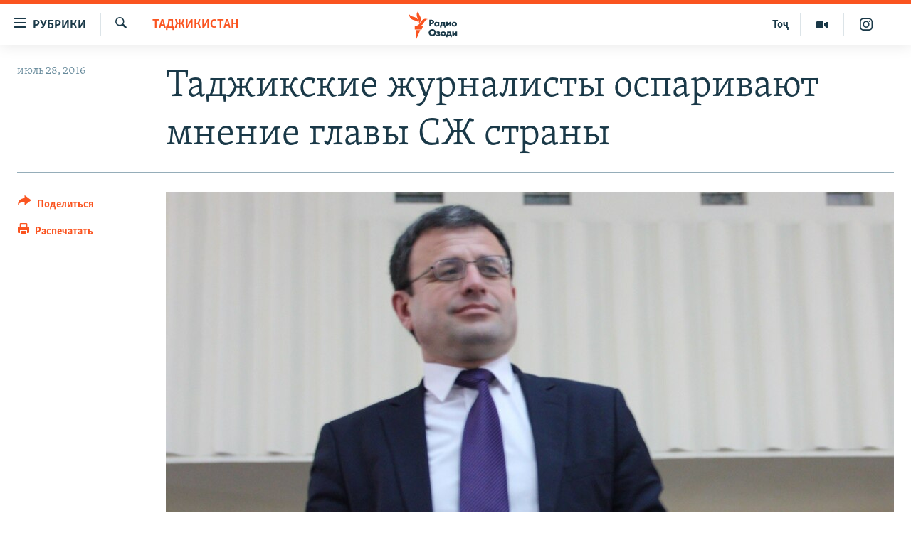

--- FILE ---
content_type: text/html; charset=utf-8
request_url: https://rus.ozodi.org/a/27886769.html
body_size: 13936
content:

<!DOCTYPE html>
<html lang="ru" dir="ltr" class="no-js">
<head>
        <link rel="stylesheet" href="/Content/responsive/RFE/ru-TJ/RFE-ru-TJ.css?&amp;av=0.0.0.0&amp;cb=370">
<script src="https://tags.ozodi.org/rferl-pangea/prod/utag.sync.js"></script><script type='text/javascript' src='https://www.youtube.com/iframe_api' async></script>    <script type="text/javascript">
        //a general 'js' detection, must be on top level in <head>, due to CSS performance
        document.documentElement.className = "js";
        var cacheBuster = "370";
        var appBaseUrl = "/";
        var imgEnhancerBreakpoints = [0, 144, 256, 408, 650, 1023, 1597];
        var isLoggingEnabled = false;
        var isPreviewPage = false;
        var isLivePreviewPage = false;

        if (!isPreviewPage) {
            window.RFE = window.RFE || {};
            window.RFE.cacheEnabledByParam = window.location.href.indexOf('nocache=1') === -1;

            const url = new URL(window.location.href);
            const params = new URLSearchParams(url.search);

            // Remove the 'nocache' parameter
            params.delete('nocache');

            // Update the URL without the 'nocache' parameter
            url.search = params.toString();
            window.history.replaceState(null, '', url.toString());
        } else {
            window.addEventListener('load', function() {
                const links = window.document.links;
                for (let i = 0; i < links.length; i++) {
                    links[i].href = '#';
                    links[i].target = '_self';
                }
             })
        }

var pwaEnabled = false;        var swCacheDisabled;
    </script>
    <meta charset="utf-8" />

            <title>&#x422;&#x430;&#x434;&#x436;&#x438;&#x43A;&#x441;&#x43A;&#x438;&#x435; &#x436;&#x443;&#x440;&#x43D;&#x430;&#x43B;&#x438;&#x441;&#x442;&#x44B; &#x43E;&#x441;&#x43F;&#x430;&#x440;&#x438;&#x432;&#x430;&#x44E;&#x442; &#x43C;&#x43D;&#x435;&#x43D;&#x438;&#x435; &#x433;&#x43B;&#x430;&#x432;&#x44B; &#x421;&#x416; &#x441;&#x442;&#x440;&#x430;&#x43D;&#x44B;</title>
            <meta name="description" content="&#x417;&#x430;&#x44F;&#x432;&#x43B;&#x435;&#x43D;&#x438;&#x435; &#x43F;&#x440;&#x435;&#x434;&#x441;&#x435;&#x434;&#x430;&#x442;&#x435;&#x43B;&#x44F; &#x421;&#x43E;&#x44E;&#x437;&#x430; &#x436;&#x443;&#x440;&#x43D;&#x430;&#x43B;&#x438;&#x441;&#x442;&#x43E;&#x432; &#x422;&#x430;&#x434;&#x436;&#x438;&#x43A;&#x438;&#x441;&#x442;&#x430;&#x43D;&#x430; &#x43E; &#x441;&#x432;&#x43E;&#x431;&#x43E;&#x434;&#x435; &#x441;&#x43B;&#x43E;&#x432;&#x430; &#x438; &#x443;&#x441;&#x43B;&#x43E;&#x432;&#x438;&#x439; &#x434;&#x435;&#x44F;&#x442;&#x435;&#x43B;&#x44C;&#x43D;&#x43E;&#x441;&#x442;&#x438; &#x421;&#x41C;&#x418; &#x432; &#x441;&#x442;&#x440;&#x430;&#x43D;&#x435; &#x432;&#x44B;&#x437;&#x432;&#x430;&#x43B;&#x438; &#x43F;&#x440;&#x43E;&#x442;&#x438;&#x432;&#x43E;&#x440;&#x435;&#x447;&#x438;&#x432;&#x443;&#x44E; &#x440;&#x435;&#x430;&#x43A;&#x446;&#x438;&#x44E; &#x442;&#x430;&#x434;&#x436;&#x438;&#x43A;&#x441;&#x43A;&#x438;&#x445; &#x436;&#x443;&#x440;&#x43D;&#x430;&#x43B;&#x438;&#x441;&#x442;&#x43E;&#x432;." />
                <meta name="keywords" content="Таджикистан, Культура" />
    <meta name="viewport" content="width=device-width, initial-scale=1.0" />


    <meta http-equiv="X-UA-Compatible" content="IE=edge" />

<meta name="robots" content="max-image-preview:large"><meta name="yandex-verification" content="ff8739018be2507b" />

        <link href="https://rus.ozodi.org/a/27886769.html" rel="canonical" />

        <meta name="apple-mobile-web-app-title" content="&#x420;&#x421;&#x415;&#x420;&#x421;" />
        <meta name="apple-mobile-web-app-status-bar-style" content="black" />
            <meta name="apple-itunes-app" content="app-id=1448678370, app-argument=//27886769.ltr" />
<meta content="&#x422;&#x430;&#x434;&#x436;&#x438;&#x43A;&#x441;&#x43A;&#x438;&#x435; &#x436;&#x443;&#x440;&#x43D;&#x430;&#x43B;&#x438;&#x441;&#x442;&#x44B; &#x43E;&#x441;&#x43F;&#x430;&#x440;&#x438;&#x432;&#x430;&#x44E;&#x442; &#x43C;&#x43D;&#x435;&#x43D;&#x438;&#x435; &#x433;&#x43B;&#x430;&#x432;&#x44B; &#x421;&#x416; &#x441;&#x442;&#x440;&#x430;&#x43D;&#x44B;" property="og:title"></meta>
<meta content="&#x417;&#x430;&#x44F;&#x432;&#x43B;&#x435;&#x43D;&#x438;&#x435; &#x43F;&#x440;&#x435;&#x434;&#x441;&#x435;&#x434;&#x430;&#x442;&#x435;&#x43B;&#x44F; &#x421;&#x43E;&#x44E;&#x437;&#x430; &#x436;&#x443;&#x440;&#x43D;&#x430;&#x43B;&#x438;&#x441;&#x442;&#x43E;&#x432; &#x422;&#x430;&#x434;&#x436;&#x438;&#x43A;&#x438;&#x441;&#x442;&#x430;&#x43D;&#x430; &#x43E; &#x441;&#x432;&#x43E;&#x431;&#x43E;&#x434;&#x435; &#x441;&#x43B;&#x43E;&#x432;&#x430; &#x438; &#x443;&#x441;&#x43B;&#x43E;&#x432;&#x438;&#x439; &#x434;&#x435;&#x44F;&#x442;&#x435;&#x43B;&#x44C;&#x43D;&#x43E;&#x441;&#x442;&#x438; &#x421;&#x41C;&#x418; &#x432; &#x441;&#x442;&#x440;&#x430;&#x43D;&#x435; &#x432;&#x44B;&#x437;&#x432;&#x430;&#x43B;&#x438; &#x43F;&#x440;&#x43E;&#x442;&#x438;&#x432;&#x43E;&#x440;&#x435;&#x447;&#x438;&#x432;&#x443;&#x44E; &#x440;&#x435;&#x430;&#x43A;&#x446;&#x438;&#x44E; &#x442;&#x430;&#x434;&#x436;&#x438;&#x43A;&#x441;&#x43A;&#x438;&#x445; &#x436;&#x443;&#x440;&#x43D;&#x430;&#x43B;&#x438;&#x441;&#x442;&#x43E;&#x432;." property="og:description"></meta>
<meta content="article" property="og:type"></meta>
<meta content="https://rus.ozodi.org/a/27886769.html" property="og:url"></meta>
<meta content="&#x420;&#x430;&#x434;&#x438;&#x43E; &#x41E;&#x437;&#x43E;&#x434;&#x438;" property="og:site_name"></meta>
<meta content="https://www.facebook.com/radio.ozodi" property="article:publisher"></meta>
<meta content="https://gdb.rferl.org/dda166ef-e508-42dd-833d-6d504a575819_cx16_cy16_cw56_w1200_h630.jpg" property="og:image"></meta>
<meta content="1200" property="og:image:width"></meta>
<meta content="630" property="og:image:height"></meta>
<meta content="1562160957432362" property="fb:app_id"></meta>
<meta content="summary_large_image" name="twitter:card"></meta>
<meta content="@RadioiOzodi" name="twitter:site"></meta>
<meta content="https://gdb.rferl.org/dda166ef-e508-42dd-833d-6d504a575819_cx16_cy16_cw56_w1200_h630.jpg" name="twitter:image"></meta>
<meta content="&#x422;&#x430;&#x434;&#x436;&#x438;&#x43A;&#x441;&#x43A;&#x438;&#x435; &#x436;&#x443;&#x440;&#x43D;&#x430;&#x43B;&#x438;&#x441;&#x442;&#x44B; &#x43E;&#x441;&#x43F;&#x430;&#x440;&#x438;&#x432;&#x430;&#x44E;&#x442; &#x43C;&#x43D;&#x435;&#x43D;&#x438;&#x435; &#x433;&#x43B;&#x430;&#x432;&#x44B; &#x421;&#x416; &#x441;&#x442;&#x440;&#x430;&#x43D;&#x44B;" name="twitter:title"></meta>
<meta content="&#x417;&#x430;&#x44F;&#x432;&#x43B;&#x435;&#x43D;&#x438;&#x435; &#x43F;&#x440;&#x435;&#x434;&#x441;&#x435;&#x434;&#x430;&#x442;&#x435;&#x43B;&#x44F; &#x421;&#x43E;&#x44E;&#x437;&#x430; &#x436;&#x443;&#x440;&#x43D;&#x430;&#x43B;&#x438;&#x441;&#x442;&#x43E;&#x432; &#x422;&#x430;&#x434;&#x436;&#x438;&#x43A;&#x438;&#x441;&#x442;&#x430;&#x43D;&#x430; &#x43E; &#x441;&#x432;&#x43E;&#x431;&#x43E;&#x434;&#x435; &#x441;&#x43B;&#x43E;&#x432;&#x430; &#x438; &#x443;&#x441;&#x43B;&#x43E;&#x432;&#x438;&#x439; &#x434;&#x435;&#x44F;&#x442;&#x435;&#x43B;&#x44C;&#x43D;&#x43E;&#x441;&#x442;&#x438; &#x421;&#x41C;&#x418; &#x432; &#x441;&#x442;&#x440;&#x430;&#x43D;&#x435; &#x432;&#x44B;&#x437;&#x432;&#x430;&#x43B;&#x438; &#x43F;&#x440;&#x43E;&#x442;&#x438;&#x432;&#x43E;&#x440;&#x435;&#x447;&#x438;&#x432;&#x443;&#x44E; &#x440;&#x435;&#x430;&#x43A;&#x446;&#x438;&#x44E; &#x442;&#x430;&#x434;&#x436;&#x438;&#x43A;&#x441;&#x43A;&#x438;&#x445; &#x436;&#x443;&#x440;&#x43D;&#x430;&#x43B;&#x438;&#x441;&#x442;&#x43E;&#x432;." name="twitter:description"></meta>
                    <link rel="amphtml" href="https://rus.ozodi.org/amp/27886769.html" />
<script type="application/ld+json">{"articleSection":"Таджикистан","isAccessibleForFree":true,"headline":"Таджикские журналисты оспаривают мнение главы СЖ страны","inLanguage":"ru-TJ","keywords":"Таджикистан, Культура","author":{"@type":"Person","name":"РСЕРС"},"datePublished":"2016-07-28 16:39:53Z","dateModified":"2016-07-28 16:49:53Z","publisher":{"logo":{"width":512,"height":220,"@type":"ImageObject","url":"https://rus.ozodi.org/Content/responsive/RFE/ru-TJ/img/logo.png"},"@type":"NewsMediaOrganization","url":"https://rus.ozodi.org","sameAs":["https://www.facebook.com/radio.ozodi","https://www.youtube.com/user/Ozodivideo","https://www.instagram.com/radioiozodi/?hl=en","https://twitter.com/RadioiOzodi"],"name":"Радио Озоди","alternateName":""},"@context":"https://schema.org","@type":"NewsArticle","mainEntityOfPage":"https://rus.ozodi.org/a/27886769.html","url":"https://rus.ozodi.org/a/27886769.html","description":"Заявление председателя Союза журналистов Таджикистана о свободе слова и условий деятельности СМИ в стране вызвали противоречивую реакцию таджикских журналистов.","image":{"width":1080,"height":608,"@type":"ImageObject","url":"https://gdb.rferl.org/dda166ef-e508-42dd-833d-6d504a575819_cx16_cy16_cw56_w1080_h608.jpg"},"name":"Таджикские журналисты оспаривают мнение главы СЖ страны"}</script>
    <script src="/Scripts/responsive/infographics.bundle.min.js?&amp;av=0.0.0.0&amp;cb=370"></script>
        <script src="/Scripts/responsive/dollardom.min.js?&amp;av=0.0.0.0&amp;cb=370"></script>
        <script src="/Scripts/responsive/modules/commons.js?&amp;av=0.0.0.0&amp;cb=370"></script>
        <script src="/Scripts/responsive/modules/app_code.js?&amp;av=0.0.0.0&amp;cb=370"></script>

        <link rel="icon" type="image/svg+xml" href="/Content/responsive/RFE/img/webApp/favicon.svg" />
        <link rel="alternate icon" href="/Content/responsive/RFE/img/webApp/favicon.ico" />
            <link rel="mask-icon" color="#ea6903" href="/Content/responsive/RFE/img/webApp/favicon_safari.svg" />
        <link rel="apple-touch-icon" sizes="152x152" href="/Content/responsive/RFE/img/webApp/ico-152x152.png" />
        <link rel="apple-touch-icon" sizes="144x144" href="/Content/responsive/RFE/img/webApp/ico-144x144.png" />
        <link rel="apple-touch-icon" sizes="114x114" href="/Content/responsive/RFE/img/webApp/ico-114x114.png" />
        <link rel="apple-touch-icon" sizes="72x72" href="/Content/responsive/RFE/img/webApp/ico-72x72.png" />
        <link rel="apple-touch-icon-precomposed" href="/Content/responsive/RFE/img/webApp/ico-57x57.png" />
        <link rel="icon" sizes="192x192" href="/Content/responsive/RFE/img/webApp/ico-192x192.png" />
        <link rel="icon" sizes="128x128" href="/Content/responsive/RFE/img/webApp/ico-128x128.png" />
        <meta name="msapplication-TileColor" content="#ffffff" />
        <meta name="msapplication-TileImage" content="/Content/responsive/RFE/img/webApp/ico-144x144.png" />
                <link rel="preload" href="/Content/responsive/fonts/Skolar-Lt_Cyrl_v2.4.woff" type="font/woff" as="font" crossorigin="anonymous" />
                <link rel="preload" href="/Content/responsive/fonts/SkolarSans-Cn-Bd_LatnCyrl_v2.3.woff" type="font/woff" as="font" crossorigin="anonymous" />
    <link rel="alternate" type="application/rss+xml" title="RFE/RL - Top Stories [RSS]" href="/api/" />
    <link rel="sitemap" type="application/rss+xml" href="/sitemap.xml" />
    
    



</head>
<body class=" nav-no-loaded cc_theme pg-article print-lay-article js-category-to-nav nojs-images ">
        <script type="text/javascript" >
            var analyticsData = {url:"https://rus.ozodi.org/a/27886769.html",property_id:"442",article_uid:"27886769",page_title:"Таджикские журналисты оспаривают мнение главы СЖ страны",page_type:"article",content_type:"article",subcontent_type:"article",last_modified:"2016-07-28 16:49:53Z",pub_datetime:"2016-07-28 16:39:53Z",pub_year:"2016",pub_month:"07",pub_day:"28",pub_hour:"16",pub_weekday:"Thursday",section:"таджикистан",english_section:"tajikistan",byline:"",categories:"tajikistan,culture_rus_ru",domain:"rus.ozodi.org",language:"Russian",language_service:"RFERL Tajik",platform:"web",copied:"no",copied_article:"",copied_title:"",runs_js:"Yes",cms_release:"8.44.0.0.370",enviro_type:"prod",slug:"",entity:"RFE",short_language_service:"TAJ",platform_short:"W",page_name:"Таджикские журналисты оспаривают мнение главы СЖ страны"};
        </script>
<noscript><iframe src="https://www.googletagmanager.com/ns.html?id=GTM-WXZBPZ" height="0" width="0" style="display:none;visibility:hidden"></iframe></noscript>        <script type="text/javascript" data-cookiecategory="analytics">
            var gtmEventObject = Object.assign({}, analyticsData, {event: 'page_meta_ready'});window.dataLayer = window.dataLayer || [];window.dataLayer.push(gtmEventObject);
            if (top.location === self.location) { //if not inside of an IFrame
                 var renderGtm = "true";
                 if (renderGtm === "true") {
            (function(w,d,s,l,i){w[l]=w[l]||[];w[l].push({'gtm.start':new Date().getTime(),event:'gtm.js'});var f=d.getElementsByTagName(s)[0],j=d.createElement(s),dl=l!='dataLayer'?'&l='+l:'';j.async=true;j.src='//www.googletagmanager.com/gtm.js?id='+i+dl;f.parentNode.insertBefore(j,f);})(window,document,'script','dataLayer','GTM-WXZBPZ');
                 }
            }
        </script>
        <!--Analytics tag js version start-->
            <script type="text/javascript" data-cookiecategory="analytics">
                var utag_data = Object.assign({}, analyticsData, {});
if(typeof(TealiumTagFrom)==='function' && typeof(TealiumTagSearchKeyword)==='function') {
var utag_from=TealiumTagFrom();var utag_searchKeyword=TealiumTagSearchKeyword();
if(utag_searchKeyword!=null && utag_searchKeyword!=='' && utag_data["search_keyword"]==null) utag_data["search_keyword"]=utag_searchKeyword;if(utag_from!=null && utag_from!=='') utag_data["from"]=TealiumTagFrom();}
                if(window.top!== window.self&&utag_data.page_type==="snippet"){utag_data.page_type = 'iframe';}
                try{if(window.top!==window.self&&window.self.location.hostname===window.top.location.hostname){utag_data.platform = 'self-embed';utag_data.platform_short = 'se';}}catch(e){if(window.top!==window.self&&window.self.location.search.includes("platformType=self-embed")){utag_data.platform = 'cross-promo';utag_data.platform_short = 'cp';}}
                (function(a,b,c,d){    a="https://tags.ozodi.org/rferl-pangea/prod/utag.js";    b=document;c="script";d=b.createElement(c);d.src=a;d.type="text/java"+c;d.async=true;    a=b.getElementsByTagName(c)[0];a.parentNode.insertBefore(d,a);    })();
            </script>
        <!--Analytics tag js version end-->
<!-- Analytics tag management NoScript -->
<noscript>
<img style="position: absolute; border: none;" src="https://ssc.ozodi.org/b/ss/bbgprod,bbgentityrferl/1/G.4--NS/1781638823?pageName=rfe%3ataj%3aw%3aarticle%3a%d0%a2%d0%b0%d0%b4%d0%b6%d0%b8%d0%ba%d1%81%d0%ba%d0%b8%d0%b5%20%d0%b6%d1%83%d1%80%d0%bd%d0%b0%d0%bb%d0%b8%d1%81%d1%82%d1%8b%20%d0%be%d1%81%d0%bf%d0%b0%d1%80%d0%b8%d0%b2%d0%b0%d1%8e%d1%82%20%d0%bc%d0%bd%d0%b5%d0%bd%d0%b8%d0%b5%20%d0%b3%d0%bb%d0%b0%d0%b2%d1%8b%20%d0%a1%d0%96%20%d1%81%d1%82%d1%80%d0%b0%d0%bd%d1%8b&amp;c6=%d0%a2%d0%b0%d0%b4%d0%b6%d0%b8%d0%ba%d1%81%d0%ba%d0%b8%d0%b5%20%d0%b6%d1%83%d1%80%d0%bd%d0%b0%d0%bb%d0%b8%d1%81%d1%82%d1%8b%20%d0%be%d1%81%d0%bf%d0%b0%d1%80%d0%b8%d0%b2%d0%b0%d1%8e%d1%82%20%d0%bc%d0%bd%d0%b5%d0%bd%d0%b8%d0%b5%20%d0%b3%d0%bb%d0%b0%d0%b2%d1%8b%20%d0%a1%d0%96%20%d1%81%d1%82%d1%80%d0%b0%d0%bd%d1%8b&amp;v36=8.44.0.0.370&amp;v6=D=c6&amp;g=https%3a%2f%2frus.ozodi.org%2fa%2f27886769.html&amp;c1=D=g&amp;v1=D=g&amp;events=event1,event52&amp;c16=rferl%20tajik&amp;v16=D=c16&amp;c5=tajikistan&amp;v5=D=c5&amp;ch=%d0%a2%d0%b0%d0%b4%d0%b6%d0%b8%d0%ba%d0%b8%d1%81%d1%82%d0%b0%d0%bd&amp;c15=russian&amp;v15=D=c15&amp;c4=article&amp;v4=D=c4&amp;c14=27886769&amp;v14=D=c14&amp;v20=no&amp;c17=web&amp;v17=D=c17&amp;mcorgid=518abc7455e462b97f000101%40adobeorg&amp;server=rus.ozodi.org&amp;pageType=D=c4&amp;ns=bbg&amp;v29=D=server&amp;v25=rfe&amp;v30=442&amp;v105=D=User-Agent " alt="analytics" width="1" height="1" /></noscript>
<!-- End of Analytics tag management NoScript -->


        <!--*** Accessibility links - For ScreenReaders only ***-->
        <section>
            <div class="sr-only">
                <h2>&#x421;&#x441;&#x44B;&#x43B;&#x43A;&#x438; &#x434;&#x43B;&#x44F; &#x432;&#x445;&#x43E;&#x434;&#x430;</h2>
                <ul>
                    <li><a href="#content" data-disable-smooth-scroll="1">&#x421;&#x43C;&#x43E;&#x442;&#x440;&#x435;&#x442;&#x44C; &#x432;&#x441;&#x435; &#x447;&#x430;&#x441;&#x442;&#x438;&#xD;&#xA;</a></li>
                    <li><a href="#navigation" data-disable-smooth-scroll="1">&#x412;&#x435;&#x440;&#x43D;&#x443;&#x442;&#x441;&#x44F; &#x43A; &#x433;&#x43B;&#x430;&#x432;&#x43D;&#x43E;&#x439; &#x43D;&#x430;&#x432;&#x438;&#x433;&#x430;&#x446;&#x438;&#x438;</a></li>
                    <li><a href="#txtHeaderSearch" data-disable-smooth-scroll="1">&#x412;&#x435;&#x440;&#x43D;&#x443;&#x442;&#x441;&#x44F; &#x43A; &#x43F;&#x43E;&#x438;&#x441;&#x43A;&#x443;</a></li>
                </ul>
            </div>
        </section>
    




<div dir="ltr">
    <div id="page">
            <aside>

<div class="c-lightbox overlay-modal">
    <div class="c-lightbox__intro">
        <h2 class="c-lightbox__intro-title"></h2>
        <button class="btn btn--rounded c-lightbox__btn c-lightbox__intro-next" title="&#x421;&#x43B;&#x435;&#x434;&#x443;&#x44E;&#x449;&#x438;&#x439;">
            <span class="ico ico--rounded ico-chevron-forward"></span>
            <span class="sr-only">&#x421;&#x43B;&#x435;&#x434;&#x443;&#x44E;&#x449;&#x438;&#x439;</span>
        </button>
    </div>
    <div class="c-lightbox__nav">
        <button class="btn btn--rounded c-lightbox__btn c-lightbox__btn--close" title="&#x417;&#x430;&#x43A;&#x440;&#x44B;&#x442;&#x44C;">
            <span class="ico ico--rounded ico-close"></span>
            <span class="sr-only">&#x417;&#x430;&#x43A;&#x440;&#x44B;&#x442;&#x44C;</span>
        </button>
        <button class="btn btn--rounded c-lightbox__btn c-lightbox__btn--prev" title="&#x41F;&#x440;&#x435;&#x434;&#x44B;&#x434;&#x443;&#x449;&#x438;&#x439;">
            <span class="ico ico--rounded ico-chevron-backward"></span>
            <span class="sr-only">&#x41F;&#x440;&#x435;&#x434;&#x44B;&#x434;&#x443;&#x449;&#x438;&#x439;</span>
        </button>
        <button class="btn btn--rounded c-lightbox__btn c-lightbox__btn--next" title="&#x421;&#x43B;&#x435;&#x434;&#x443;&#x44E;&#x449;&#x438;&#x439;">
            <span class="ico ico--rounded ico-chevron-forward"></span>
            <span class="sr-only">&#x421;&#x43B;&#x435;&#x434;&#x443;&#x44E;&#x449;&#x438;&#x439;</span>
        </button>
    </div>
    <div class="c-lightbox__content-wrap">
        <figure class="c-lightbox__content">
            <span class="c-spinner c-spinner--lightbox">
                <img src="/Content/responsive/img/player-spinner.png"
                     alt="&#x41F;&#x43E;&#x436;&#x430;&#x43B;&#x443;&#x439;&#x441;&#x442;&#x430;, &#x43F;&#x43E;&#x434;&#x43E;&#x436;&#x434;&#x438;&#x442;&#x435;"
                     title="&#x41F;&#x43E;&#x436;&#x430;&#x43B;&#x443;&#x439;&#x441;&#x442;&#x430;, &#x43F;&#x43E;&#x434;&#x43E;&#x436;&#x434;&#x438;&#x442;&#x435;" />
            </span>
            <div class="c-lightbox__img">
                <div class="thumb">
                    <img src="" alt="" />
                </div>
            </div>
            <figcaption>
                <div class="c-lightbox__info c-lightbox__info--foot">
                    <span class="c-lightbox__counter"></span>
                    <span class="caption c-lightbox__caption"></span>
                </div>
            </figcaption>
        </figure>
    </div>
    <div class="hidden">
        <div class="content-advisory__box content-advisory__box--lightbox">
            <span class="content-advisory__box-text">This image contains sensitive content which some people may find offensive or disturbing.</span>
            <button class="btn btn--transparent content-advisory__box-btn m-t-md" value="text" type="button">
                <span class="btn__text">
                    Click to reveal
                </span>
            </button>
        </div>
    </div>
</div>

<div class="print-dialogue">
    <div class="container">
        <h3 class="print-dialogue__title section-head">Print Options:</h3>
        <div class="print-dialogue__opts">
            <ul class="print-dialogue__opt-group">
                <li class="form__group form__group--checkbox">
                    <input class="form__check " id="checkboxImages" name="checkboxImages" type="checkbox" checked="checked" />
                    <label for="checkboxImages" class="form__label m-t-md">Images</label>
                </li>
                <li class="form__group form__group--checkbox">
                    <input class="form__check " id="checkboxMultimedia" name="checkboxMultimedia" type="checkbox" checked="checked" />
                    <label for="checkboxMultimedia" class="form__label m-t-md">Multimedia</label>
                </li>
            </ul>
            <ul class="print-dialogue__opt-group">
                <li class="form__group form__group--checkbox">
                    <input class="form__check " id="checkboxEmbedded" name="checkboxEmbedded" type="checkbox" checked="checked" />
                    <label for="checkboxEmbedded" class="form__label m-t-md">Embedded Content</label>
                </li>
                <li class="hidden">
                    <input class="form__check " id="checkboxComments" name="checkboxComments" type="checkbox" />
                    <label for="checkboxComments" class="form__label m-t-md"> Comments</label>
                </li>
            </ul>
        </div>
        <div class="print-dialogue__buttons">
            <button class="btn  btn--secondary close-button" type="button" title="&#x41E;&#x442;&#x43C;&#x435;&#x43D;&#x438;&#x442;&#x44C;">
                <span class="btn__text ">&#x41E;&#x442;&#x43C;&#x435;&#x43D;&#x438;&#x442;&#x44C;</span>
            </button>
            <button class="btn  btn-cust-print m-l-sm" type="button" title="&#x420;&#x430;&#x441;&#x43F;&#x435;&#x447;&#x430;&#x442;&#x430;&#x442;&#x44C;">
                <span class="btn__text ">&#x420;&#x430;&#x441;&#x43F;&#x435;&#x447;&#x430;&#x442;&#x430;&#x442;&#x44C;</span>
            </button>
        </div>
    </div>
</div>                
<div class="ctc-message pos-fix">
    <div class="ctc-message__inner">Link has been copied to clipboard</div>
</div>
            </aside>

<div class="hdr-20 hdr-20--big">
    <div class="hdr-20__inner">
        <div class="hdr-20__max pos-rel">
            <div class="hdr-20__side hdr-20__side--primary d-flex">
                <label data-for="main-menu-ctrl" data-switcher-trigger="true" data-switch-target="main-menu-ctrl" class="burger hdr-trigger pos-rel trans-trigger" data-trans-evt="click" data-trans-id="menu">
                    <span class="ico ico-close hdr-trigger__ico hdr-trigger__ico--close burger__ico burger__ico--close"></span>
                    <span class="ico ico-menu hdr-trigger__ico hdr-trigger__ico--open burger__ico burger__ico--open"></span>
                        <span class="burger__label">&#x420;&#x443;&#x431;&#x440;&#x438;&#x43A;&#x438;</span>
                </label>
                <div class="menu-pnl pos-fix trans-target" data-switch-target="main-menu-ctrl" data-trans-id="menu">
                    <div class="menu-pnl__inner">
                        <nav class="main-nav menu-pnl__item menu-pnl__item--first">
                            <ul class="main-nav__list accordeon" data-analytics-tales="false" data-promo-name="link" data-location-name="nav,secnav">
                                

        <li class="main-nav__item">
            <a class="main-nav__item-name main-nav__item-name--link" href="/z/11273" title="&#x42D;&#x43A;&#x43E;&#x43D;&#x43E;&#x43C;&#x438;&#x43A;&#x430;" data-item-name="economics_rus_ru" >&#x42D;&#x43A;&#x43E;&#x43D;&#x43E;&#x43C;&#x438;&#x43A;&#x430;</a>
        </li>

        <li class="main-nav__item">
            <a class="main-nav__item-name main-nav__item-name--link" href="/z/11271" title="&#x41A;&#x443;&#x43B;&#x44C;&#x442;&#x443;&#x440;&#x430;" data-item-name="culture_rus_ru" >&#x41A;&#x443;&#x43B;&#x44C;&#x442;&#x443;&#x440;&#x430;</a>
        </li>

        <li class="main-nav__item">
            <a class="main-nav__item-name main-nav__item-name--link" href="/z/11272" title="&#x421;&#x43F;&#x43E;&#x440;&#x442;" data-item-name="sport_rus_ru" >&#x421;&#x43F;&#x43E;&#x440;&#x442;</a>
        </li>

        <li class="main-nav__item">
            <a class="main-nav__item-name main-nav__item-name--link" href="/z/11274" title="&#x420;&#x435;&#x433;&#x438;&#x43E;&#x43D;&#x44B; &#x422;&#x430;&#x434;&#x436;&#x438;&#x43A;&#x438;&#x441;&#x442;&#x430;&#x43D;&#x430;" data-item-name="tajik_regions_rus_ru" >&#x420;&#x435;&#x433;&#x438;&#x43E;&#x43D;&#x44B; &#x422;&#x430;&#x434;&#x436;&#x438;&#x43A;&#x438;&#x441;&#x442;&#x430;&#x43D;&#x430;</a>
        </li>



                            </ul>
                        </nav>
                        

<div class="menu-pnl__item">
        <a href="https://www.ozodi.org" class="menu-pnl__item-link" alt="&#x422;&#x43E;&#x4B7;&#x438;&#x43A;&#x4E3;">&#x422;&#x43E;&#x4B7;&#x438;&#x43A;&#x4E3;</a>
</div>


                        
                            <div class="menu-pnl__item menu-pnl__item--social">
                                    <h5 class="menu-pnl__sub-head">&#x41F;&#x440;&#x438;&#x441;&#x43E;&#x435;&#x434;&#x438;&#x43D;&#x44F;&#x439;&#x442;&#x435;&#x441;&#x44C;</h5>

        <a href="https://www.facebook.com/radio.ozodi" title="&#x41C;&#x44B; &#x432;  Facebook" data-analytics-text="follow_on_facebook" class="btn btn--rounded btn--social-inverted menu-pnl__btn js-social-btn btn-facebook"  target="_blank" rel="noopener">
            <span class="ico ico-facebook-alt ico--rounded"></span>
        </a>


        <a href="https://twitter.com/RadioiOzodi" title="&#x41C;&#x44B; &#x432; Twitter" data-analytics-text="follow_on_twitter" class="btn btn--rounded btn--social-inverted menu-pnl__btn js-social-btn btn-twitter"  target="_blank" rel="noopener">
            <span class="ico ico-twitter ico--rounded"></span>
        </a>


        <a href="https://www.youtube.com/user/Ozodivideo" title="&#x41F;&#x440;&#x438;&#x441;&#x43E;&#x435;&#x434;&#x438;&#x43D;&#x44F;&#x439;&#x442;&#x435;&#x441;&#x44C; &#x432; Youtube" data-analytics-text="follow_on_youtube" class="btn btn--rounded btn--social-inverted menu-pnl__btn js-social-btn btn-youtube"  target="_blank" rel="noopener">
            <span class="ico ico-youtube ico--rounded"></span>
        </a>


        <a href="https://www.instagram.com/radioiozodi/?hl=en" title="Instagram" data-analytics-text="follow_on_instagram" class="btn btn--rounded btn--social-inverted menu-pnl__btn js-social-btn btn-instagram"  target="_blank" rel="noopener">
            <span class="ico ico-instagram ico--rounded"></span>
        </a>

                            </div>
                            <div class="menu-pnl__item">
                                <a href="/navigation/allsites" class="menu-pnl__item-link">
                                    <span class="ico ico-languages "></span>
                                    &#x412;&#x441;&#x435; &#x441;&#x430;&#x439;&#x442;&#x44B; &#x420;&#x421;&#x415;/&#x420;&#x421;
                                </a>
                            </div>
                    </div>
                </div>
                <label data-for="top-search-ctrl" data-switcher-trigger="true" data-switch-target="top-search-ctrl" class="top-srch-trigger hdr-trigger">
                    <span class="ico ico-close hdr-trigger__ico hdr-trigger__ico--close top-srch-trigger__ico top-srch-trigger__ico--close"></span>
                    <span class="ico ico-search hdr-trigger__ico hdr-trigger__ico--open top-srch-trigger__ico top-srch-trigger__ico--open"></span>
                </label>
                <div class="srch-top srch-top--in-header" data-switch-target="top-search-ctrl">
                    <div class="container">
                        
<form action="/s" class="srch-top__form srch-top__form--in-header" id="form-topSearchHeader" method="get" role="search">    <label for="txtHeaderSearch" class="sr-only">&#x418;&#x441;&#x43A;&#x430;&#x442;&#x44C;</label>
    <input type="text" id="txtHeaderSearch" name="k" placeholder="&#x41F;&#x43E;&#x438;&#x441;&#x43A;" accesskey="s" value="" class="srch-top__input analyticstag-event" onkeydown="if (event.keyCode === 13) { FireAnalyticsTagEventOnSearch('search', $dom.get('#txtHeaderSearch')[0].value) }" />
    <button title="&#x418;&#x441;&#x43A;&#x430;&#x442;&#x44C;" type="submit" class="btn btn--top-srch analyticstag-event" onclick="FireAnalyticsTagEventOnSearch('search', $dom.get('#txtHeaderSearch')[0].value) ">
        <span class="ico ico-search"></span>
    </button>
</form>
                    </div>
                </div>
                <a href="/" class="main-logo-link">
                    <img src="/Content/responsive/RFE/ru-TJ/img/logo-compact.svg" class="main-logo main-logo--comp" alt="site logo">
                        <img src="/Content/responsive/RFE/ru-TJ/img/logo.svg" class="main-logo main-logo--big" alt="site logo">
                </a>
            </div>
            <div class="hdr-20__side hdr-20__side--secondary d-flex">
                

    <a href="https://www.instagram.com/radioiozodi/?hl=en" title="Instagram" class="hdr-20__secondary-item" data-item-name="custom1">
        
    <span class="ico-custom ico-custom--1 hdr-20__secondary-icon"></span>

    </a>

    <a href="/z/11282" title="&#x41C;&#x443;&#x43B;&#x44C;&#x442;&#x438;&#x43C;&#x435;&#x434;&#x438;&#x430;" class="hdr-20__secondary-item" data-item-name="video">
        
    <span class="ico ico-video hdr-20__secondary-icon"></span>

    </a>

    <a href="https://www.ozodi.org" title="&#x422;&#x43E;&#x4B7;" class="hdr-20__secondary-item hdr-20__secondary-item--lang" data-item-name="satellite">
        
&#x422;&#x43E;&#x4B7;
    </a>

    <a href="/s" title="&#x418;&#x441;&#x43A;&#x430;&#x442;&#x44C;" class="hdr-20__secondary-item hdr-20__secondary-item--search" data-item-name="search">
        
    <span class="ico ico-search hdr-20__secondary-icon hdr-20__secondary-icon--search"></span>

    </a>



                
                <div class="srch-bottom">
                    
<form action="/s" class="srch-bottom__form d-flex" id="form-bottomSearch" method="get" role="search">    <label for="txtSearch" class="sr-only">&#x418;&#x441;&#x43A;&#x430;&#x442;&#x44C;</label>
    <input type="search" id="txtSearch" name="k" placeholder="&#x41F;&#x43E;&#x438;&#x441;&#x43A;" accesskey="s" value="" class="srch-bottom__input analyticstag-event" onkeydown="if (event.keyCode === 13) { FireAnalyticsTagEventOnSearch('search', $dom.get('#txtSearch')[0].value) }" />
    <button title="&#x418;&#x441;&#x43A;&#x430;&#x442;&#x44C;" type="submit" class="btn btn--bottom-srch analyticstag-event" onclick="FireAnalyticsTagEventOnSearch('search', $dom.get('#txtSearch')[0].value) ">
        <span class="ico ico-search"></span>
    </button>
</form>
                </div>
            </div>
            <img src="/Content/responsive/RFE/ru-TJ/img/logo-print.gif" class="logo-print" alt="site logo">
            <img src="/Content/responsive/RFE/ru-TJ/img/logo-print_color.png" class="logo-print logo-print--color" alt="site logo">
        </div>
    </div>
</div>
    <script>
        if (document.body.className.indexOf('pg-home') > -1) {
            var nav2In = document.querySelector('.hdr-20__inner');
            var nav2Sec = document.querySelector('.hdr-20__side--secondary');
            var secStyle = window.getComputedStyle(nav2Sec);
            if (nav2In && window.pageYOffset < 150 && secStyle['position'] !== 'fixed') {
                nav2In.classList.add('hdr-20__inner--big')
            }
        }
    </script>



<div class="c-hlights c-hlights--breaking c-hlights--no-item" data-hlight-display="mobile,desktop">
    <div class="c-hlights__wrap container p-0">
        <div class="c-hlights__nav">
            <a role="button" href="#" title="&#x41F;&#x440;&#x435;&#x434;&#x44B;&#x434;&#x443;&#x449;&#x438;&#x439;">
                <span class="ico ico-chevron-backward m-0"></span>
                <span class="sr-only">&#x41F;&#x440;&#x435;&#x434;&#x44B;&#x434;&#x443;&#x449;&#x438;&#x439;</span>
            </a>
            <a role="button" href="#" title="&#x421;&#x43B;&#x435;&#x434;&#x443;&#x44E;&#x449;&#x438;&#x439;">
                <span class="ico ico-chevron-forward m-0"></span>
                <span class="sr-only">&#x421;&#x43B;&#x435;&#x434;&#x443;&#x44E;&#x449;&#x438;&#x439;</span>
            </a>
        </div>
        <span class="c-hlights__label">
            <span class="">&#x421;&#x440;&#x43E;&#x447;&#x43D;&#x44B;&#x435; &#x43D;&#x43E;&#x432;&#x43E;&#x441;&#x442;&#x438;</span>
            <span class="switcher-trigger">
                <label data-for="more-less-1" data-switcher-trigger="true" class="switcher-trigger__label switcher-trigger__label--more p-b-0" title="&#x41F;&#x43E;&#x43A;&#x430;&#x437;&#x430;&#x442;&#x44C; &#x431;&#x43E;&#x43B;&#x44C;&#x448;&#x435;">
                    <span class="ico ico-chevron-down"></span>
                </label>
                <label data-for="more-less-1" data-switcher-trigger="true" class="switcher-trigger__label switcher-trigger__label--less p-b-0" title="Show less">
                    <span class="ico ico-chevron-up"></span>
                </label>
            </span>
        </span>
        <ul class="c-hlights__items switcher-target" data-switch-target="more-less-1">
            
        </ul>
    </div>
</div>


        <div id="content">
            

    <main class="container">

    <div class="hdr-container">
        <div class="row">
            <div class="col-category col-xs-12 col-md-2 pull-left">


<div class="category js-category">
<a class="" href="/z/11267">&#x422;&#x430;&#x434;&#x436;&#x438;&#x43A;&#x438;&#x441;&#x442;&#x430;&#x43D;</a></div></div>
<div class="col-title col-xs-12 col-md-10 pull-right">

    <h1 class="title pg-title">
        &#x422;&#x430;&#x434;&#x436;&#x438;&#x43A;&#x441;&#x43A;&#x438;&#x435; &#x436;&#x443;&#x440;&#x43D;&#x430;&#x43B;&#x438;&#x441;&#x442;&#x44B; &#x43E;&#x441;&#x43F;&#x430;&#x440;&#x438;&#x432;&#x430;&#x44E;&#x442; &#x43C;&#x43D;&#x435;&#x43D;&#x438;&#x435; &#x433;&#x43B;&#x430;&#x432;&#x44B; &#x421;&#x416; &#x441;&#x442;&#x440;&#x430;&#x43D;&#x44B;
    </h1>
</div>
<div class="col-publishing-details col-xs-12 col-sm-12 col-md-2 pull-left">

<div class="publishing-details ">
        <div class="published">
            <span class="date" >
                    <time pubdate="pubdate" datetime="2016-07-28T21:39:53&#x2B;05:00">
                        &#x438;&#x44E;&#x43B;&#x44C; 28, 2016
                    </time>
            </span>
        </div>
</div>

</div>
<div class="col-lg-12 separator">

<div class="separator">
    <hr class="title-line" />
</div></div>
<div class="col-multimedia col-xs-12 col-md-10 pull-right">

<div class="cover-media">
    <figure class="media-image js-media-expand">
        <div class="img-wrap">
            <div class="thumb thumb16_9">

            <img src="https://gdb.rferl.org/dda166ef-e508-42dd-833d-6d504a575819_cx16_cy16_cw56_w250_r1_s.jpg" alt="&#x41F;&#x440;&#x435;&#x434;&#x441;&#x435;&#x434;&#x430;&#x442;&#x435;&#x43B;&#x44C; &#x421;&#x43E;&#x44E;&#x437;&#x430; &#x436;&#x443;&#x440;&#x43D;&#x430;&#x43B;&#x438;&#x441;&#x442;&#x43E;&#x432; &#x422;&#x430;&#x434;&#x436;&#x438;&#x43A;&#x438;&#x441;&#x442;&#x430;&#x43D;&#x430; &#x417;&#x438;&#x43D;&#x43D;&#x430;&#x442;&#x443;&#x43B;&#x43B;&#x43E;&#x445; &#x418;&#x441;&#x43C;&#x43E;&#x438;&#x43B;&#x437;&#x43E;&#x434;&#x430;" />
                                </div>
        </div>
            <figcaption>
                <span class="caption">&#x41F;&#x440;&#x435;&#x434;&#x441;&#x435;&#x434;&#x430;&#x442;&#x435;&#x43B;&#x44C; &#x421;&#x43E;&#x44E;&#x437;&#x430; &#x436;&#x443;&#x440;&#x43D;&#x430;&#x43B;&#x438;&#x441;&#x442;&#x43E;&#x432; &#x422;&#x430;&#x434;&#x436;&#x438;&#x43A;&#x438;&#x441;&#x442;&#x430;&#x43D;&#x430; &#x417;&#x438;&#x43D;&#x43D;&#x430;&#x442;&#x443;&#x43B;&#x43B;&#x43E;&#x445; &#x418;&#x441;&#x43C;&#x43E;&#x438;&#x43B;&#x437;&#x43E;&#x434;&#x430;</span>
            </figcaption>
    </figure>
</div>

</div>
<div class="col-xs-12 col-md-2 pull-left article-share pos-rel">

    <div class="share--box">
                <div class="sticky-share-container" style="display:none">
                    <div class="container">
                        <a href="https://rus.ozodi.org" id="logo-sticky-share">&nbsp;</a>
                        <div class="pg-title pg-title--sticky-share">
                            &#x422;&#x430;&#x434;&#x436;&#x438;&#x43A;&#x441;&#x43A;&#x438;&#x435; &#x436;&#x443;&#x440;&#x43D;&#x430;&#x43B;&#x438;&#x441;&#x442;&#x44B; &#x43E;&#x441;&#x43F;&#x430;&#x440;&#x438;&#x432;&#x430;&#x44E;&#x442; &#x43C;&#x43D;&#x435;&#x43D;&#x438;&#x435; &#x433;&#x43B;&#x430;&#x432;&#x44B; &#x421;&#x416; &#x441;&#x442;&#x440;&#x430;&#x43D;&#x44B;
                        </div>
                        <div class="sticked-nav-actions">
                            <!--This part is for sticky navigation display-->
                            <p class="buttons link-content-sharing p-0 ">
                                <button class="btn btn--link btn-content-sharing p-t-0 " id="btnContentSharing" value="text" role="Button" type="" title="&#x43F;&#x43E;&#x434;&#x435;&#x43B;&#x438;&#x442;&#x44C;&#x441;&#x44F; &#x432; &#x434;&#x440;&#x443;&#x433;&#x438;&#x445; &#x441;&#x43E;&#x446;&#x441;&#x435;&#x442;&#x44F;&#x445;">
                                    <span class="ico ico-share ico--l"></span>
                                    <span class="btn__text ">
                                        &#x41F;&#x43E;&#x434;&#x435;&#x43B;&#x438;&#x442;&#x44C;&#x441;&#x44F;
                                    </span>
                                </button>
                            </p>
                            <aside class="content-sharing js-content-sharing js-content-sharing--apply-sticky  content-sharing--sticky" role="complementary" 
                                   data-share-url="https://rus.ozodi.org/a/27886769.html" data-share-title="&#x422;&#x430;&#x434;&#x436;&#x438;&#x43A;&#x441;&#x43A;&#x438;&#x435; &#x436;&#x443;&#x440;&#x43D;&#x430;&#x43B;&#x438;&#x441;&#x442;&#x44B; &#x43E;&#x441;&#x43F;&#x430;&#x440;&#x438;&#x432;&#x430;&#x44E;&#x442; &#x43C;&#x43D;&#x435;&#x43D;&#x438;&#x435; &#x433;&#x43B;&#x430;&#x432;&#x44B; &#x421;&#x416; &#x441;&#x442;&#x440;&#x430;&#x43D;&#x44B;" data-share-text="&#x417;&#x430;&#x44F;&#x432;&#x43B;&#x435;&#x43D;&#x438;&#x435; &#x43F;&#x440;&#x435;&#x434;&#x441;&#x435;&#x434;&#x430;&#x442;&#x435;&#x43B;&#x44F; &#x421;&#x43E;&#x44E;&#x437;&#x430; &#x436;&#x443;&#x440;&#x43D;&#x430;&#x43B;&#x438;&#x441;&#x442;&#x43E;&#x432; &#x422;&#x430;&#x434;&#x436;&#x438;&#x43A;&#x438;&#x441;&#x442;&#x430;&#x43D;&#x430; &#x43E; &#x441;&#x432;&#x43E;&#x431;&#x43E;&#x434;&#x435; &#x441;&#x43B;&#x43E;&#x432;&#x430; &#x438; &#x443;&#x441;&#x43B;&#x43E;&#x432;&#x438;&#x439; &#x434;&#x435;&#x44F;&#x442;&#x435;&#x43B;&#x44C;&#x43D;&#x43E;&#x441;&#x442;&#x438; &#x421;&#x41C;&#x418; &#x432; &#x441;&#x442;&#x440;&#x430;&#x43D;&#x435; &#x432;&#x44B;&#x437;&#x432;&#x430;&#x43B;&#x438; &#x43F;&#x440;&#x43E;&#x442;&#x438;&#x432;&#x43E;&#x440;&#x435;&#x447;&#x438;&#x432;&#x443;&#x44E; &#x440;&#x435;&#x430;&#x43A;&#x446;&#x438;&#x44E; &#x442;&#x430;&#x434;&#x436;&#x438;&#x43A;&#x441;&#x43A;&#x438;&#x445; &#x436;&#x443;&#x440;&#x43D;&#x430;&#x43B;&#x438;&#x441;&#x442;&#x43E;&#x432;.">
                                <div class="content-sharing__popover">
                                    <h6 class="content-sharing__title">&#x41F;&#x43E;&#x434;&#x435;&#x43B;&#x438;&#x442;&#x44C;&#x441;&#x44F;</h6>
                                    <button href="#close" id="btnCloseSharing" class="btn btn--text-like content-sharing__close-btn">
                                        <span class="ico ico-close ico--l"></span>
                                    </button>
            <ul class="content-sharing__list">
                    <li class="content-sharing__item">
                            <div class="ctc ">
                                <input type="text" class="ctc__input" readonly="readonly">
                                <a href="" js-href="https://rus.ozodi.org/a/27886769.html" class="content-sharing__link ctc__button">
                                    <span class="ico ico-copy-link ico--rounded ico--s"></span>
                                        <span class="content-sharing__link-text">Copy link</span>
                                </a>
                            </div>
                    </li>
                    <li class="content-sharing__item">
        <a href="https://facebook.com/sharer.php?u=https%3a%2f%2frus.ozodi.org%2fa%2f27886769.html"
           data-analytics-text="share_on_facebook"
           title="Facebook" target="_blank"
           class="content-sharing__link  js-social-btn">
            <span class="ico ico-facebook ico--rounded ico--s"></span>
                <span class="content-sharing__link-text">Facebook</span>
        </a>
                    </li>
                    <li class="content-sharing__item">
        <a href="https://twitter.com/share?url=https%3a%2f%2frus.ozodi.org%2fa%2f27886769.html&amp;text=%d0%a2%d0%b0%d0%b4%d0%b6%d0%b8%d0%ba%d1%81%d0%ba%d0%b8%d0%b5&#x2B;%d0%b6%d1%83%d1%80%d0%bd%d0%b0%d0%bb%d0%b8%d1%81%d1%82%d1%8b&#x2B;%d0%be%d1%81%d0%bf%d0%b0%d1%80%d0%b8%d0%b2%d0%b0%d1%8e%d1%82&#x2B;%d0%bc%d0%bd%d0%b5%d0%bd%d0%b8%d0%b5&#x2B;%d0%b3%d0%bb%d0%b0%d0%b2%d1%8b&#x2B;%d0%a1%d0%96&#x2B;%d1%81%d1%82%d1%80%d0%b0%d0%bd%d1%8b"
           data-analytics-text="share_on_twitter"
           title="X (Twitter)" target="_blank"
           class="content-sharing__link  js-social-btn">
            <span class="ico ico-twitter ico--rounded ico--s"></span>
                <span class="content-sharing__link-text">X (Twitter)</span>
        </a>
                    </li>
                    <li class="content-sharing__item">
        <a href="mailto:?body=https%3a%2f%2frus.ozodi.org%2fa%2f27886769.html&amp;subject=&#x422;&#x430;&#x434;&#x436;&#x438;&#x43A;&#x441;&#x43A;&#x438;&#x435; &#x436;&#x443;&#x440;&#x43D;&#x430;&#x43B;&#x438;&#x441;&#x442;&#x44B; &#x43E;&#x441;&#x43F;&#x430;&#x440;&#x438;&#x432;&#x430;&#x44E;&#x442; &#x43C;&#x43D;&#x435;&#x43D;&#x438;&#x435; &#x433;&#x43B;&#x430;&#x432;&#x44B; &#x421;&#x416; &#x441;&#x442;&#x440;&#x430;&#x43D;&#x44B;"
           
           title="Email" 
           class="content-sharing__link ">
            <span class="ico ico-email ico--rounded ico--s"></span>
                <span class="content-sharing__link-text">Email</span>
        </a>
                    </li>

            </ul>
                                </div>
                            </aside>
                        </div>
                    </div>
                </div>
                <div class="links">
                        <p class="buttons link-content-sharing p-0 ">
                            <button class="btn btn--link btn-content-sharing p-t-0 " id="btnContentSharing" value="text" role="Button" type="" title="&#x43F;&#x43E;&#x434;&#x435;&#x43B;&#x438;&#x442;&#x44C;&#x441;&#x44F; &#x432; &#x434;&#x440;&#x443;&#x433;&#x438;&#x445; &#x441;&#x43E;&#x446;&#x441;&#x435;&#x442;&#x44F;&#x445;">
                                <span class="ico ico-share ico--l"></span>
                                <span class="btn__text ">
                                    &#x41F;&#x43E;&#x434;&#x435;&#x43B;&#x438;&#x442;&#x44C;&#x441;&#x44F;
                                </span>
                            </button>
                        </p>
                        <aside class="content-sharing js-content-sharing " role="complementary" 
                               data-share-url="https://rus.ozodi.org/a/27886769.html" data-share-title="&#x422;&#x430;&#x434;&#x436;&#x438;&#x43A;&#x441;&#x43A;&#x438;&#x435; &#x436;&#x443;&#x440;&#x43D;&#x430;&#x43B;&#x438;&#x441;&#x442;&#x44B; &#x43E;&#x441;&#x43F;&#x430;&#x440;&#x438;&#x432;&#x430;&#x44E;&#x442; &#x43C;&#x43D;&#x435;&#x43D;&#x438;&#x435; &#x433;&#x43B;&#x430;&#x432;&#x44B; &#x421;&#x416; &#x441;&#x442;&#x440;&#x430;&#x43D;&#x44B;" data-share-text="&#x417;&#x430;&#x44F;&#x432;&#x43B;&#x435;&#x43D;&#x438;&#x435; &#x43F;&#x440;&#x435;&#x434;&#x441;&#x435;&#x434;&#x430;&#x442;&#x435;&#x43B;&#x44F; &#x421;&#x43E;&#x44E;&#x437;&#x430; &#x436;&#x443;&#x440;&#x43D;&#x430;&#x43B;&#x438;&#x441;&#x442;&#x43E;&#x432; &#x422;&#x430;&#x434;&#x436;&#x438;&#x43A;&#x438;&#x441;&#x442;&#x430;&#x43D;&#x430; &#x43E; &#x441;&#x432;&#x43E;&#x431;&#x43E;&#x434;&#x435; &#x441;&#x43B;&#x43E;&#x432;&#x430; &#x438; &#x443;&#x441;&#x43B;&#x43E;&#x432;&#x438;&#x439; &#x434;&#x435;&#x44F;&#x442;&#x435;&#x43B;&#x44C;&#x43D;&#x43E;&#x441;&#x442;&#x438; &#x421;&#x41C;&#x418; &#x432; &#x441;&#x442;&#x440;&#x430;&#x43D;&#x435; &#x432;&#x44B;&#x437;&#x432;&#x430;&#x43B;&#x438; &#x43F;&#x440;&#x43E;&#x442;&#x438;&#x432;&#x43E;&#x440;&#x435;&#x447;&#x438;&#x432;&#x443;&#x44E; &#x440;&#x435;&#x430;&#x43A;&#x446;&#x438;&#x44E; &#x442;&#x430;&#x434;&#x436;&#x438;&#x43A;&#x441;&#x43A;&#x438;&#x445; &#x436;&#x443;&#x440;&#x43D;&#x430;&#x43B;&#x438;&#x441;&#x442;&#x43E;&#x432;.">
                            <div class="content-sharing__popover">
                                <h6 class="content-sharing__title">&#x41F;&#x43E;&#x434;&#x435;&#x43B;&#x438;&#x442;&#x44C;&#x441;&#x44F;</h6>
                                <button href="#close" id="btnCloseSharing" class="btn btn--text-like content-sharing__close-btn">
                                    <span class="ico ico-close ico--l"></span>
                                </button>
            <ul class="content-sharing__list">
                    <li class="content-sharing__item">
                            <div class="ctc ">
                                <input type="text" class="ctc__input" readonly="readonly">
                                <a href="" js-href="https://rus.ozodi.org/a/27886769.html" class="content-sharing__link ctc__button">
                                    <span class="ico ico-copy-link ico--rounded ico--l"></span>
                                        <span class="content-sharing__link-text">Copy link</span>
                                </a>
                            </div>
                    </li>
                    <li class="content-sharing__item">
        <a href="https://facebook.com/sharer.php?u=https%3a%2f%2frus.ozodi.org%2fa%2f27886769.html"
           data-analytics-text="share_on_facebook"
           title="Facebook" target="_blank"
           class="content-sharing__link  js-social-btn">
            <span class="ico ico-facebook ico--rounded ico--l"></span>
                <span class="content-sharing__link-text">Facebook</span>
        </a>
                    </li>
                    <li class="content-sharing__item">
        <a href="https://twitter.com/share?url=https%3a%2f%2frus.ozodi.org%2fa%2f27886769.html&amp;text=%d0%a2%d0%b0%d0%b4%d0%b6%d0%b8%d0%ba%d1%81%d0%ba%d0%b8%d0%b5&#x2B;%d0%b6%d1%83%d1%80%d0%bd%d0%b0%d0%bb%d0%b8%d1%81%d1%82%d1%8b&#x2B;%d0%be%d1%81%d0%bf%d0%b0%d1%80%d0%b8%d0%b2%d0%b0%d1%8e%d1%82&#x2B;%d0%bc%d0%bd%d0%b5%d0%bd%d0%b8%d0%b5&#x2B;%d0%b3%d0%bb%d0%b0%d0%b2%d1%8b&#x2B;%d0%a1%d0%96&#x2B;%d1%81%d1%82%d1%80%d0%b0%d0%bd%d1%8b"
           data-analytics-text="share_on_twitter"
           title="X (Twitter)" target="_blank"
           class="content-sharing__link  js-social-btn">
            <span class="ico ico-twitter ico--rounded ico--l"></span>
                <span class="content-sharing__link-text">X (Twitter)</span>
        </a>
                    </li>
                    <li class="content-sharing__item">
        <a href="mailto:?body=https%3a%2f%2frus.ozodi.org%2fa%2f27886769.html&amp;subject=&#x422;&#x430;&#x434;&#x436;&#x438;&#x43A;&#x441;&#x43A;&#x438;&#x435; &#x436;&#x443;&#x440;&#x43D;&#x430;&#x43B;&#x438;&#x441;&#x442;&#x44B; &#x43E;&#x441;&#x43F;&#x430;&#x440;&#x438;&#x432;&#x430;&#x44E;&#x442; &#x43C;&#x43D;&#x435;&#x43D;&#x438;&#x435; &#x433;&#x43B;&#x430;&#x432;&#x44B; &#x421;&#x416; &#x441;&#x442;&#x440;&#x430;&#x43D;&#x44B;"
           
           title="Email" 
           class="content-sharing__link ">
            <span class="ico ico-email ico--rounded ico--l"></span>
                <span class="content-sharing__link-text">Email</span>
        </a>
                    </li>

            </ul>
                            </div>
                        </aside>
                    
<p class="link-print visible-md visible-lg buttons p-0">
    <button class="btn btn--link btn-print p-t-0" onclick="if (typeof FireAnalyticsTagEvent === 'function') {FireAnalyticsTagEvent({ on_page_event: 'print_story' });}return false" title="(CTRL&#x2B;P)">
        <span class="ico ico-print"></span>
        <span class="btn__text">&#x420;&#x430;&#x441;&#x43F;&#x435;&#x447;&#x430;&#x442;&#x430;&#x442;&#x44C;</span>
    </button>
</p>
                </div>
    </div>

</div>

        </div>
    </div>

<div class="body-container">
    <div class="row">
        <div class="col-xs-12 col-sm-12 col-md-10 col-lg-10 pull-right">
            <div class="row">
                <div class="col-xs-12 col-sm-12 col-md-8 col-lg-8 pull-left bottom-offset content-offset">

<div class="intro intro--bold" >
    <p >&#x417;&#x430;&#x44F;&#x432;&#x43B;&#x435;&#x43D;&#x438;&#x435; &#x43F;&#x440;&#x435;&#x434;&#x441;&#x435;&#x434;&#x430;&#x442;&#x435;&#x43B;&#x44F; &#x421;&#x43E;&#x44E;&#x437;&#x430; &#x436;&#x443;&#x440;&#x43D;&#x430;&#x43B;&#x438;&#x441;&#x442;&#x43E;&#x432; &#x422;&#x430;&#x434;&#x436;&#x438;&#x43A;&#x438;&#x441;&#x442;&#x430;&#x43D;&#x430; &#x43E; &#x441;&#x432;&#x43E;&#x431;&#x43E;&#x434;&#x435; &#x441;&#x43B;&#x43E;&#x432;&#x430; &#x438; &#x443;&#x441;&#x43B;&#x43E;&#x432;&#x438;&#x439; &#x434;&#x435;&#x44F;&#x442;&#x435;&#x43B;&#x44C;&#x43D;&#x43E;&#x441;&#x442;&#x438; &#x421;&#x41C;&#x418; &#x432; &#x441;&#x442;&#x440;&#x430;&#x43D;&#x435; &#x432;&#x44B;&#x437;&#x432;&#x430;&#x43B;&#x438; &#x43F;&#x440;&#x43E;&#x442;&#x438;&#x432;&#x43E;&#x440;&#x435;&#x447;&#x438;&#x432;&#x443;&#x44E; &#x440;&#x435;&#x430;&#x43A;&#x446;&#x438;&#x44E; &#x442;&#x430;&#x434;&#x436;&#x438;&#x43A;&#x441;&#x43A;&#x438;&#x445; &#x436;&#x443;&#x440;&#x43D;&#x430;&#x43B;&#x438;&#x441;&#x442;&#x43E;&#x432;.</p>
</div>                    <div id="article-content" class="content-floated-wrap fb-quotable">

    <div class="wsw">

<p>Государственное информационное агентство «Ховар», комментируя встречи председателя Союза журналистов Таджикистана <strong>Зиннатуллох Исмоилзода</strong> с руководством и сотрудниками СМИ городов и районов Согдийской области, сообщило о его следующем заявление: «<em>В стране нет цензуры, и правительство создало для журналистов хорошие условия деятельности и мы не должны злоупотреблять этим</em>». Эта встреча состоялась 26-го июля в городе Худжанде.</p>

<p>По информации «Ховар», Исмоилзода призвал журналистов «<em>своими сенсационными и целенаправленными материалами не направлять общество по пути экстремизма. В своих материалах мы должны пропагандировать людям национальные ценности, обычаи и традиции, добрые поступки и чистоту помыслов с тем, чтобы молодое поколение воспитывалось в духе самопознания и патриотизма. Нужно поднимать те темы, которые востребованы обществом. Нужно изучить потребности общества, найти и предложить ему средства для ее решения</em>»</p>



    <div class="wsw__embed">
        <figure class="media-image js-media-expand">
        <div class="img-wrap">
            <div class="thumb">
                <img alt="&#x424;&#x430;&#x440;&#x438;&#x434;&#x443;&#x43D; &#x420;&#x430;&#x445;&#x43D;&#x430;&#x432;&#x430;&#x440;&#x434;" src="https://gdb.rferl.org/DE569CBD-87F5-4B06-BE81-7B5EC1796CDA_cx3_cy35_cw51_w250_r1_s.jpg" />
            </div>
        </div>
                <figcaption>
                    <span class="caption">&#x424;&#x430;&#x440;&#x438;&#x434;&#x443;&#x43D; &#x420;&#x430;&#x445;&#x43D;&#x430;&#x432;&#x430;&#x440;&#x434;</span>
                </figcaption>
        </figure>
    </div>



<p />

<p>Между тем, председатель Союза журналистов Таджикистана Зиннатуллох Исмоилзода в интервью Радио Озоди сказал, что он «<em>ничего не говорил о цензуре и его просто не правильно поняли</em>». Но, господин Исмоилзода не объяснил, какие именно его высказывания неправильно были поняты. И что он имел в виду, призывая «воздержаться от публикации сенсационных и целенаправленных материалов»</p>

<p>Но, эти его высказывания вызвали бурю комментариев в журналистском сообществе. Корреспондент независимого издания «Нигох» <strong>Фаридуни Рахнавард</strong> сказал Радио Озоди, по этим заявлениям можно сделать вывод, что Союз журналистов превратился в государственную структуру.</p>

<p>По его словам, «<em>когда председатель Союза журналистов говорит - благодарствуйте, не нойте, цензуры нет – это совершенно неправильная позиция. Это, по-моему. Если бы не было сложно, то журналисты не стали бы игнорировать «жареные темы». Это и есть цензура. Мы понимаем, с чем связаны такие заявления. Не хочу кого-либо учить чему-то, но, по-моему, прежде чем делать такие заявления, нужно подумать, что за такими словами стоять все журналисты</em>».</p>



    <div class="wsw__embed">
        <figure class="media-image js-media-expand">
        <div class="img-wrap">
            <div class="thumb">
                <img alt="&#x410;&#x43B;&#x438;&#x448;&#x435;&#x440; &#x417;&#x430;&#x440;&#x438;&#x444;&#x438;" src="https://gdb.rferl.org/C0E5A9C6-1779-467E-B074-717691A67ECD_w250_r1_s.jpg" />
            </div>
        </div>
                <figcaption>
                    <span class="caption">&#x410;&#x43B;&#x438;&#x448;&#x435;&#x440; &#x417;&#x430;&#x440;&#x438;&#x444;&#x438;</span>
                </figcaption>
        </figure>
    </div>



<p />

<p>Корреспондент независимого новостного агентства «Озодагон»<strong> Алишер Зарифи</strong> высказывание председателя Союза журналистов о созидательной информационной атмосфере страны считает сказкой.</p>

<p>Как сказал Алишер Зарифи, «<em>с каждым днем вследствие блокировки сайтов и появления цензуры в стране сужается поле свободы слова. Откуда такие выводы у председателя Союза журналистов? Может быть, он так сказал в качестве государственного чиновника? Но, как журналист заявляю, что по сравнению с 4-5 годами ранее ограничений свободы слова стало больше</em>».</p>

<p>Председатель Национальной ассоциации независимых средств массовой информации Таджикистана <strong>Нуриддин Каршибаев</strong> считает такого рода заявления свойственнее государственным чиновникам, которые не обладают достаточными данными о проблемах свободы слова в стране. По его словам, действительно по Конституции в Таджикистане запрещена цензура, но существуют признаки, напоминающие о попытках возрождения такого ограничения.</p>

<p>«<em>Указание начальника Управления внутренних дел Согдийской области журналистам не писать о тяжких преступлениях, и есть попытка внедрения цензуры. По различным причинам среди независимых журналистов и СМИ уже давно существует самоцензура в вопросе публикации критических материалов. Не только журналисты, но и эксперты уже воздерживаются комментировать «горячие» темы</em>».</p>

<p>Эта публикация вызвала дискуссии на Фейсбуке. В частности, пользователь под именем <strong>Абдуазим Абдуваххоб</strong> пишет: «<em>Как будто это заявление сделал не председатель Союза журналистов, а заместитель директора агентства «Ховар»</em>. Большинство пользователей данное заявление Зиннатуллох Исмоилзода считают «позорным» и не реально осветившим ситуацию со свободой слова в Таджикистане.</p>

<p>Напомним, на 14-м Съезде Союза журналистов Таджикистана, состоявшегося 16-го января нынешнего года, большинством голосов делегатов Зиннатуллох Исмоилзода на следующие пять лет был избран главой этого журналистского объединения.</p>

<p>Прежний председатель Союза журналистов Таджикистана <strong>Акбари Саттор</strong> скончался 28-го августа прошлого года. Сейчас в Таджикистане работают примерно 2300 журналистов. </p>
    </div>



                    </div>
                </div>
                <div class="col-xs-12 col-sm-12 col-md-4 col-lg-4 pull-left design-top-offset">


<div class="region">
    

    <div class="media-block-wrap" id="wrowblock-23439_21" data-area-id=R1_1>
        

<div class="row">
    <ul>
    </ul>
</div>
    </div>


    <div class="media-block-wrap" id="wrowblock-23441_21" data-area-id=R3_1>
        

<div class="row">
    <ul>
    </ul>
</div>
    </div>

</div></div>

            </div>
        </div>
    </div>
</div>    </main>

<a class="btn pos-abs p-0 lazy-scroll-load" data-ajax="true" data-ajax-cache="true" data-ajax-mode="replace" data-ajax-update="#ymla-section" data-ajax-url="/part/section/5/7381" href="/p/7381.html" loadonce="true" title="&#x427;&#x438;&#x442;&#x430;&#x439;&#x442;&#x435; &#x442;&#x430;&#x43A;&#x436;&#x435;">&#x200B;</a>

<div id="ymla-section" class="clear ymla-section"></div>



        </div>


<footer role="contentinfo">
    <div id="foot" class="foot">
        <div class="container">
                <div class="foot-nav collapsed" id="foot-nav">
                    <div class="menu">
                        <ul class="items">
                                <li class="socials block-socials">
                                        <span class="handler" id="socials-handler">
                                            &#x41F;&#x440;&#x438;&#x441;&#x43E;&#x435;&#x434;&#x438;&#x43D;&#x44F;&#x439;&#x442;&#x435;&#x441;&#x44C;
                                        </span>
                                    <div class="inner">
                                        <ul class="subitems follow">
                                            
    <li>
        <a href="https://news.google.com/publications/CAAqKAgKIiJDQklTRXdnTWFnOEtEWEoxY3k1dmVtOWthUzV2Y21jb0FBUAE?hl=ru&amp;gl=RU&amp;ceid=RU%3Aru" title="Google News" data-analytics-text="follow_on_google_news" class="btn btn--rounded js-social-btn btn-g-news"  target="_blank" rel="noopener">
            <span class="ico ico-google-news ico--rounded"></span>
        </a>
    </li>


    <li>
        <a href="https://www.facebook.com/radio.ozodi" title="&#x41C;&#x44B; &#x432;  Facebook" data-analytics-text="follow_on_facebook" class="btn btn--rounded js-social-btn btn-facebook"  target="_blank" rel="noopener">
            <span class="ico ico-facebook-alt ico--rounded"></span>
        </a>
    </li>


    <li>
        <a href="https://www.youtube.com/user/Ozodivideo" title="&#x41F;&#x440;&#x438;&#x441;&#x43E;&#x435;&#x434;&#x438;&#x43D;&#x44F;&#x439;&#x442;&#x435;&#x441;&#x44C; &#x432; Youtube" data-analytics-text="follow_on_youtube" class="btn btn--rounded js-social-btn btn-youtube"  target="_blank" rel="noopener">
            <span class="ico ico-youtube ico--rounded"></span>
        </a>
    </li>


    <li>
        <a href="https://www.instagram.com/radioiozodi/?hl=en" title="Instagram" data-analytics-text="follow_on_instagram" class="btn btn--rounded js-social-btn btn-instagram"  target="_blank" rel="noopener">
            <span class="ico ico-instagram ico--rounded"></span>
        </a>
    </li>


    <li>
        <a href="https://twitter.com/RadioiOzodi" title="&#x41C;&#x44B; &#x432; Twitter" data-analytics-text="follow_on_twitter" class="btn btn--rounded js-social-btn btn-twitter"  target="_blank" rel="noopener">
            <span class="ico ico-twitter ico--rounded"></span>
        </a>
    </li>


    <li>
        <a href="/rssfeeds" title="RSS" data-analytics-text="follow_on_rss" class="btn btn--rounded js-social-btn btn-rss" >
            <span class="ico ico-rss ico--rounded"></span>
        </a>
    </li>


    <li>
        <a href="/podcasts" title="&#x41F;&#x43E;&#x434;&#x43A;&#x430;&#x441;&#x442;" data-analytics-text="follow_on_podcast" class="btn btn--rounded js-social-btn btn-podcast" >
            <span class="ico ico-podcast ico--rounded"></span>
        </a>
    </li>


                                        </ul>
                                    </div>
                                </li>

    <li class="block-primary collapsed collapsible item">
            <span class="handler">
                &#x418;&#x43D;&#x444;&#x43E;&#x440;&#x43C;&#x430;&#x446;&#x438;&#x44F;
                <span title="close tab" class="ico ico-chevron-up"></span>
                <span title="open tab" class="ico ico-chevron-down"></span>
                <span title="add" class="ico ico-plus"></span>
                <span title="remove" class="ico ico-minus"></span>
            </span>
            <div class="inner">
                <ul class="subitems">
                    
    <li class="subitem">
        <a class="handler" href="/p/4443.html" title="&#x41E; &#x43D;&#x430;&#x441;" >&#x41E; &#x43D;&#x430;&#x441;</a>
    </li>

    <li class="subitem">
        <a class="handler" href="/p/8611.html" title="&#x421;&#x430;&#x439;&#x442; &#x420;&#x430;&#x434;&#x438;&#x43E; &#x41E;&#x437;&#x43E;&#x434;&#x438; &#x437;&#x430;&#x431;&#x43B;&#x43E;&#x43A;&#x438;&#x440;&#x43E;&#x432;&#x430;&#x43D;?" >&#x421;&#x430;&#x439;&#x442; &#x420;&#x430;&#x434;&#x438;&#x43E; &#x41E;&#x437;&#x43E;&#x434;&#x438; &#x437;&#x430;&#x431;&#x43B;&#x43E;&#x43A;&#x438;&#x440;&#x43E;&#x432;&#x430;&#x43D;?</a>
    </li>

    <li class="subitem">
        <a class="handler" href="/commenting-guidelines" title="&#x41A;&#x430;&#x43A; &#x43F;&#x438;&#x441;&#x430;&#x442;&#x44C; &#x43A;&#x43E;&#x43C;&#x43C;&#x435;&#x43D;&#x442;&#x430;&#x440;&#x438;&#x438;" >&#x41A;&#x430;&#x43A; &#x43F;&#x438;&#x441;&#x430;&#x442;&#x44C; &#x43A;&#x43E;&#x43C;&#x43C;&#x435;&#x43D;&#x442;&#x430;&#x440;&#x438;&#x438;</a>
    </li>

    <li class="subitem">
        <a class="handler" href="/p/9160.html" title="&#x421;&#x432;&#x44F;&#x437;&#x44C; &#x441; &#x41E;&#x437;&#x43E;&#x434;&#x438;" >&#x421;&#x432;&#x44F;&#x437;&#x44C; &#x441; &#x41E;&#x437;&#x43E;&#x434;&#x438;</a>
    </li>

                </ul>
            </div>
    </li>

    <li class="block-primary collapsed collapsible item">
            <span class="handler">
                &#x41F;&#x440;&#x430;&#x432;&#x438;&#x43B;&#x430;
                <span title="close tab" class="ico ico-chevron-up"></span>
                <span title="open tab" class="ico ico-chevron-down"></span>
                <span title="add" class="ico ico-plus"></span>
                <span title="remove" class="ico ico-minus"></span>
            </span>
            <div class="inner">
                <ul class="subitems">
                    
    <li class="subitem">
        <a class="handler" href="/p/8712.html" title="&#x41F;&#x440;&#x430;&#x432;&#x438;&#x43B;&#x430;" >&#x41F;&#x440;&#x430;&#x432;&#x438;&#x43B;&#x430;</a>
    </li>

    <li class="subitem">
        <a class="handler" href="/p/8710.html" title="&#x420;&#x430;&#x437;&#x440;&#x435;&#x448;&#x435;&#x43D;&#x438;&#x435; &#x43D;&#x430; &#x438;&#x441;&#x43F;&#x43E;&#x43B;&#x44C;&#x437;&#x43E;&#x432;&#x430;&#x43D;&#x438;&#x435; &#x43C;&#x430;&#x442;&#x435;&#x440;&#x438;&#x430;&#x43B;&#x43E;&#x432; &#x420;&#x430;&#x434;&#x438;&#x43E; &#x41E;&#x437;&#x43E;&#x434;&#x438;" >&#x420;&#x430;&#x437;&#x440;&#x435;&#x448;&#x435;&#x43D;&#x438;&#x435; &#x43D;&#x430; &#x438;&#x441;&#x43F;&#x43E;&#x43B;&#x44C;&#x437;&#x43E;&#x432;&#x430;&#x43D;&#x438;&#x435; &#x43C;&#x430;&#x442;&#x435;&#x440;&#x438;&#x430;&#x43B;&#x43E;&#x432; &#x420;&#x430;&#x434;&#x438;&#x43E; &#x41E;&#x437;&#x43E;&#x434;&#x438;</a>
    </li>

    <li class="subitem">
        <a class="handler" href="/p/8711.html" title="&#x41F;&#x435;&#x440;&#x441;&#x43E;&#x43D;&#x430;&#x43B;&#x44C;&#x43D;&#x44B;&#x435; &#x434;&#x430;&#x43D;&#x43D;&#x44B;&#x435;" >&#x41F;&#x435;&#x440;&#x441;&#x43E;&#x43D;&#x430;&#x43B;&#x44C;&#x43D;&#x44B;&#x435; &#x434;&#x430;&#x43D;&#x43D;&#x44B;&#x435;</a>
    </li>

                </ul>
            </div>
    </li>
                        </ul>
                    </div>
                </div>
            <div class="foot__item foot__item--copyrights">
                <p class="copyright">TAJIK RU © 2026 RFE/RL, Inc. | Все права защищены</p>
            </div>
        </div>
    </div>
</footer>

    </div>
</div>

        <script defer src="/Scripts/responsive/serviceWorkerInstall.js?cb=370"></script>
    <script type="text/javascript">

        // opera mini - disable ico font
        if (navigator.userAgent.match(/Opera Mini/i)) {
            document.getElementsByTagName("body")[0].className += " can-not-ff";
        }

        // mobile browsers test
        if (typeof RFE !== 'undefined' && RFE.isMobile) {
            if (RFE.isMobile.any()) {
                document.getElementsByTagName("body")[0].className += " is-mobile";
            }
            else {
                document.getElementsByTagName("body")[0].className += " is-not-mobile";
            }
        }
    </script>
    <script src="/conf.js?x=370" type="text/javascript"></script>
        <div class="responsive-indicator">
            <div class="visible-xs-block">XS</div>
            <div class="visible-sm-block">SM</div>
            <div class="visible-md-block">MD</div>
            <div class="visible-lg-block">LG</div>
        </div>
        <script type="text/javascript">
            var bar_data = {
  "apiId": "27886769",
  "apiType": "1",
  "isEmbedded": "0",
  "culture": "ru-TJ",
  "cookieName": "cmsLoggedIn",
  "cookieDomain": "rus.ozodi.org"
};
        </script>
    
    



    <div id="scriptLoaderTarget" style="display:none;contain:strict;"></div>

</body>
</html>

